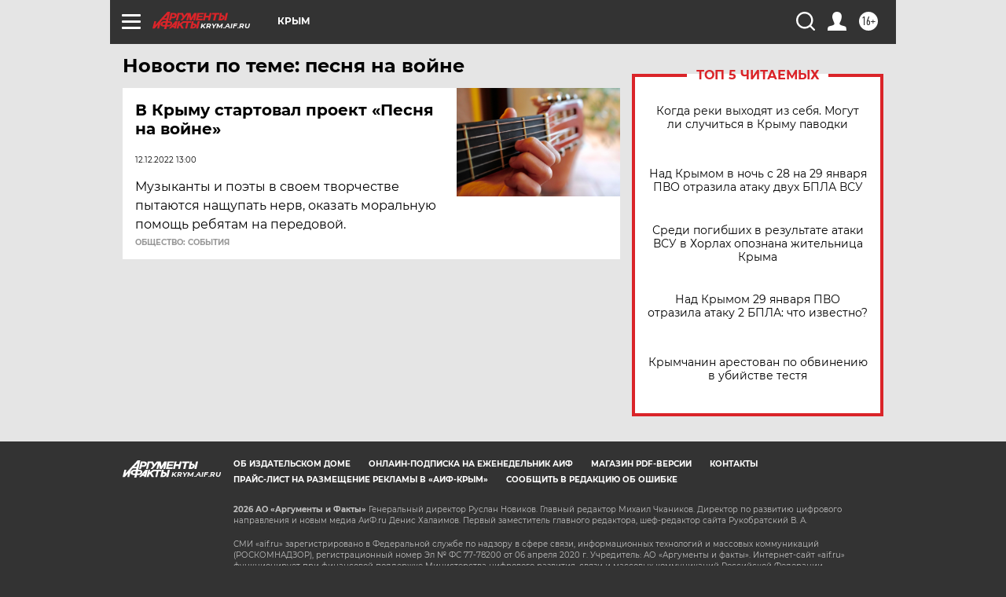

--- FILE ---
content_type: text/html
request_url: https://tns-counter.ru/nc01a**R%3Eundefined*aif_ru/ru/UTF-8/tmsec=aif_ru/999924250***
body_size: -72
content:
7E0F791E697B64F1X1769694449:7E0F791E697B64F1X1769694449